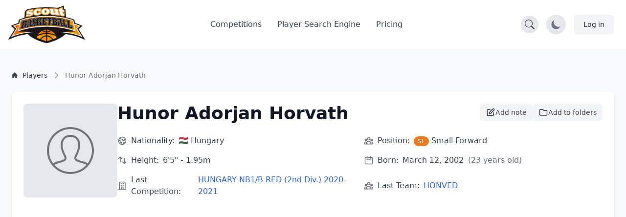

--- FILE ---
content_type: text/html; charset=UTF-8
request_url: https://scoutbasketball.com/player/Hunor-Adorjan-Horvath
body_size: 12704
content:
<!DOCTYPE html>
<html lang="en">
<head>
    <meta charset="UTF-8">

        <link rel="preconnect" href="https://fonts.gstatic.com" crossorigin>
    <link rel="preconnect" href="https://fonts.googleapis.com">
        <link rel="preconnect" href="https://js-de.sentry-cdn.com" crossorigin>
    
    <meta http-equiv="X-UA-Compatible" content="IE=edge">
    <meta name="viewport" content="width=device-width, initial-scale=1.0">

            


<title>Hunor Adorjan Horvath (SF) - Basketball Player Stats | Scoutbasketball</title>
<meta name="description" content="Hunor Adorjan Horvath. Small Forward. from Hungary. born in 2002. 6&#039;5&quot; - 1.95m. View detailed basketball statistics, career history, and performance data.">
<link rel="canonical" href="https://scoutbasketball.com/player/Hunor-Adorjan-Horvath">

<meta name="twitter:card" content="summary_large_image">
<meta name="twitter:site" content="@scoutbasketball">
<meta name="twitter:title" content="Hunor Adorjan Horvath (SF) - Basketball Player Stats | Scoutbasketball">
<meta name="twitter:description" content="Hunor Adorjan Horvath. Small Forward. from Hungary. born in 2002. 6&#039;5&quot; - 1.95m. View detailed basketball statistics, career history, and performance data.">
<meta name="twitter:image" content="/images/sb400.png">

<meta property="og:title" content="Hunor Adorjan Horvath (SF) - Basketball Player Stats | Scoutbasketball">
<meta property="og:type" content="profile">
<meta property="og:url" content="https://scoutbasketball.com/player/Hunor-Adorjan-Horvath">
<meta property="og:image" content="/images/sb400.png">
<meta property="og:description" content="Hunor Adorjan Horvath. Small Forward. from Hungary. born in 2002. 6&#039;5&quot; - 1.95m. View detailed basketball statistics, career history, and performance data.">
<meta property="og:site_name" content="Scoutbasketball">
<meta property="og:locale" content="en_US">
    
    <script type="application/ld+json">
{
  "@context": "https://schema.org",
  "@graph": [
    {
    "@type": "Person",
    "name": "Hunor Adorjan Horvath",
    "url": "https://scoutbasketball.com/player/Hunor-Adorjan-Horvath",
    "nationality": "Hungary",
    "birthDate": "2002",
    "height": {
        "@type": "QuantitativeValue",
        "value": 195,
        "unitCode": "CMT"
    },
    "jobTitle": "Small Forward"
},
    {
    "@type": "BreadcrumbList",
    "itemListElement": [
        {
            "@type": "ListItem",
            "position": 1,
            "name": "Players",
            "item": "https://scoutbasketball.com/players"
        },
        {
            "@type": "ListItem",
            "position": 2,
            "name": "Hunor Adorjan Horvath"
        }
    ]
}
  ]
}
</script>

    <link rel="apple-touch-icon" sizes="57x57" href="/images/icons/apple-icon-57x57.png">
<link rel="apple-touch-icon" sizes="60x60" href="/images/icons/apple-icon-60x60.png">
<link rel="apple-touch-icon" sizes="72x72" href="/images/icons/apple-icon-72x72.png">
<link rel="apple-touch-icon" sizes="76x76" href="/images/icons/apple-icon-76x76.png">
<link rel="apple-touch-icon" sizes="114x114" href="/images/icons/apple-icon-114x114.png">
<link rel="apple-touch-icon" sizes="120x120" href="/images/icons/apple-icon-120x120.png">
<link rel="apple-touch-icon" sizes="144x144" href="/images/icons/apple-icon-144x144.png">
<link rel="apple-touch-icon" sizes="152x152" href="/images/icons/apple-icon-152x152.png">
<link rel="apple-touch-icon" sizes="180x180" href="/images/icons/apple-icon-180x180.png">
<link rel="icon" type="image/png" sizes="192x192"  href="/images/icons/android-icon-192x192.png">
<link rel="icon" type="image/png" sizes="32x32" href="/images/icons/favicon-32x32.png">
<link rel="icon" type="image/png" sizes="96x96" href="/images/icons/favicon-96x96.png">
<link rel="icon" type="image/png" sizes="16x16" href="/images/icons/favicon-16x16.png">
<link rel="manifest" href="/manifest.json">
<meta name="msapplication-TileColor" content="#ee791d">
<meta name="msapplication-TileImage" content="/ms-icon-144x144.png">
<meta name="theme-color" content="#ee791d">

        
    <script async src="https://www.googletagmanager.com/gtag/js?id=G-8X2046DNMN"></script>
    <script>
      window.dataLayer = window.dataLayer || [];

      function gtag() {
        dataLayer.push(arguments);
      }

      gtag('js', new Date());

            gtag('config', 'G-8X2046DNMN');
          </script>

        
            <script>
          window.sentryOnLoad = function () {
            Sentry.init({
              sampleRate: 0.5,
              replaysSessionSampleRate: 0.1,
              replaysOnErrorSampleRate: 1.0,
              beforeSend: function(event) {
                // Check if the user agent is a bot
                if (/bot|crawl|slurp|spider|bingbot/i.test(navigator.userAgent)) {
                  return null;
                }

                // Ignore errors from about:blank contexts (in-app browsers, iframes)
                if (event.request && event.request.url === 'about:blank') {
                  return null;
                }

                // Ignore importmap resolution errors in WebView contexts
                var message = event.exception && event.exception.values && event.exception.values[0] && event.exception.values[0].value;
                if (message && message.indexOf('does not resolve to a valid URL') !== -1) {
                  return null;
                }

                return event;
              }
            });
          };
        </script>
        <script src="https://js-de.sentry-cdn.com/1610796eeb8e41aeb4ba8702e009bcf6.min.js" crossorigin="anonymous" defer></script>
    
            
<link rel="stylesheet" href="/assets/styles/app-Pto4ol3.css">
<script type="importmap" data-turbo-track="reload">
{
    "imports": {
        "app": "/assets/app-ckPu187.js",
        "/assets/bootstrap.js": "/assets/bootstrap-xCO4u8H.js",
        "/assets/styles/app.css": "data:application/javascript,",
        "/assets/lib/common.js": "/assets/lib/common-yoOM_ay.js",
        "@symfony/stimulus-bundle": "/assets/@symfony/stimulus-bundle/loader-V1GtHuK.js",
        "@hotwired/stimulus": "/assets/vendor/@hotwired/stimulus/stimulus.index-S4zNcea.js",
        "/assets/@symfony/stimulus-bundle/controllers.js": "/assets/@symfony/stimulus-bundle/controllers-5w8qY84.js",
        "/assets/@symfony/ux-turbo/turbo_controller.js": "/assets/@symfony/ux-turbo/turbo_controller-8wQNi2p.js",
        "/assets/controllers/filter-competitions_controller.js": "/assets/controllers/filter-competitions_controller-oYqzGi4.js",
        "/assets/controllers/load-more_controller.js": "/assets/controllers/load-more_controller-Oq5sjZo.js",
        "/assets/controllers/autocomplete_controller.js": "/assets/controllers/autocomplete_controller-Juu8MSs.js",
        "/assets/controllers/countdown_controller.js": "/assets/controllers/countdown_controller-pGcvWCS.js",
        "/assets/controllers/note-search_controller.js": "/assets/controllers/note-search_controller-BlX_5Tk.js",
        "/assets/controllers/login-modal_controller.js": "/assets/controllers/login-modal_controller-4NkFiak.js",
        "/assets/controllers/tooltip_controller.js": "/assets/controllers/tooltip_controller-wuXd3nb.js",
        "/assets/controllers/sortable-table_controller.js": "/assets/controllers/sortable-table_controller-UGmEGoB.js",
        "/assets/controllers/player-stats_controller.js": "/assets/controllers/player-stats_controller-aknkJHj.js",
        "/assets/controllers/player-notes_controller.js": "/assets/controllers/player-notes_controller-ixiREH3.js",
        "/assets/controllers/shared-note_controller.js": "/assets/controllers/shared-note_controller-aIogbfF.js",
        "/assets/controllers/note-index_controller.js": "/assets/controllers/note-index_controller-ZN11AfX.js",
        "/assets/controllers/player-search_controller.js": "/assets/controllers/player-search_controller-z6gSchb.js",
        "/assets/controllers/team-stats_controller.js": "/assets/controllers/team-stats_controller-v1GX66c.js",
        "/assets/controllers/tabs_controller.js": "/assets/controllers/tabs_controller-DShYAm1.js",
        "/assets/controllers/redirect-select_controller.js": "/assets/controllers/redirect-select_controller-qg20jFL.js",
        "/assets/controllers/season-team-stats_controller.js": "/assets/controllers/season-team-stats_controller-GIDWWM_.js",
        "/assets/controllers/my-folders/filter-sortable_controller.js": "/assets/controllers/my-folders/filter-sortable_controller-hcgrzMs.js",
        "/assets/controllers/flash-message_controller.js": "/assets/controllers/flash-message_controller-lJRjWrp.js",
        "/assets/controllers/add-to-folder_controller.js": "/assets/controllers/add-to-folder_controller-udEb7TH.js",
        "/assets/controllers/rename_folder_controller.js": "/assets/controllers/rename_folder_controller-EgiEsny.js",
        "/assets/controllers/photo-carousel_controller.js": "/assets/controllers/photo-carousel_controller-DT60n7K.js",
        "/assets/controllers/eligibility-center_controller.js": "/assets/controllers/eligibility-center_controller-GkUCmNX.js",
        "@hotwired/turbo": "/assets/vendor/@hotwired/turbo/turbo.index-bxxZ9I5.js",
        "/assets/controllers/toggle-menu_controller.js": "/assets/controllers/toggle-menu_controller-g2x-GlF.js",
        "/assets/controllers/dark-mode_controller.js": "/assets/controllers/dark-mode_controller-EIWifrv.js",
        "/assets/controllers/csrf_protection_controller.js": "/assets/controllers/csrf_protection_controller-E_gSC5e.js",
        "/assets/controllers/chart_controller.js": "/assets/controllers/chart_controller-mnXxpwn.js",
        "/assets/controllers/text-rotator_controller.js": "/assets/controllers/text-rotator_controller-2yDkgN5.js",
        "/assets/controllers/note-form_controller.js": "/assets/controllers/note-form_controller-VQwScvT.js",
        "/assets/controllers/my-folders/sortable_controller.js": "/assets/controllers/my-folders/sortable_controller-kP_lZdg.js",
        "/assets/controllers/my-folders/folder-sortable_controller.js": "/assets/controllers/my-folders/folder-sortable_controller-6UaVR7j.js",
        "/assets/controllers/my-folders/menu_controller.js": "/assets/controllers/my-folders/menu_controller-SdVZLvE.js",
        "/assets/controllers/header-search_controller.js": "/assets/controllers/header-search_controller-Oe0J9d9.js",
        "sortablejs": "/assets/vendor/sortablejs/sortablejs.index-Ym5JFHY.js",
        "trix": "/assets/vendor/trix/trix.index-YBwAbQX.js",
        "trix/dist/trix.min.css": "data:application/javascript,document.head.appendChild(Object.assign(document.createElement('link'),{rel:'stylesheet',href:'/assets/vendor/trix/dist/trix.min-w-Hrkoc.css'}))",
        "chart.js": "/assets/vendor/chart.js/chart.js.index-3n-C6A9.js",
        "@kurkle/color": "/assets/vendor/@kurkle/color/color.index-urH_Z5M.js",
        "chartjs-plugin-annotation": "/assets/vendor/chartjs-plugin-annotation/chartjs-plugin-annotation.index-x1mNeiH.js",
        "chart.js/helpers": "/assets/vendor/chart.js/helpers-YyN04nP.js"
    }
}
</script><script data-turbo-track="reload">
if (!HTMLScriptElement.supports || !HTMLScriptElement.supports('importmap')) (function () {
    const script = document.createElement('script');
    script.src = 'https://ga.jspm.io/npm:es-module-shims@1.10.0/dist/es-module-shims.js';
    script.setAttribute('crossorigin', 'anonymous');
    script.setAttribute('integrity', 'sha384-ie1x72Xck445i0j4SlNJ5W5iGeL3Dpa0zD48MZopgWsjNB/lt60SuG1iduZGNnJn');
    script.setAttribute('data-turbo-track', 'reload');
    document.head.appendChild(script);
})();
</script>
<link rel="modulepreload" href="/assets/app-ckPu187.js">
<link rel="modulepreload" href="/assets/bootstrap-xCO4u8H.js">
<link rel="modulepreload" href="/assets/lib/common-yoOM_ay.js">
<link rel="modulepreload" href="/assets/@symfony/stimulus-bundle/loader-V1GtHuK.js">
<link rel="modulepreload" href="/assets/vendor/@hotwired/stimulus/stimulus.index-S4zNcea.js">
<link rel="modulepreload" href="/assets/@symfony/stimulus-bundle/controllers-5w8qY84.js">
<link rel="modulepreload" href="/assets/@symfony/ux-turbo/turbo_controller-8wQNi2p.js">
<link rel="modulepreload" href="/assets/controllers/filter-competitions_controller-oYqzGi4.js">
<link rel="modulepreload" href="/assets/controllers/load-more_controller-Oq5sjZo.js">
<link rel="modulepreload" href="/assets/controllers/autocomplete_controller-Juu8MSs.js">
<link rel="modulepreload" href="/assets/controllers/countdown_controller-pGcvWCS.js">
<link rel="modulepreload" href="/assets/controllers/note-search_controller-BlX_5Tk.js">
<link rel="modulepreload" href="/assets/controllers/login-modal_controller-4NkFiak.js">
<link rel="modulepreload" href="/assets/controllers/tooltip_controller-wuXd3nb.js">
<link rel="modulepreload" href="/assets/controllers/sortable-table_controller-UGmEGoB.js">
<link rel="modulepreload" href="/assets/controllers/player-stats_controller-aknkJHj.js">
<link rel="modulepreload" href="/assets/controllers/player-notes_controller-ixiREH3.js">
<link rel="modulepreload" href="/assets/controllers/shared-note_controller-aIogbfF.js">
<link rel="modulepreload" href="/assets/controllers/note-index_controller-ZN11AfX.js">
<link rel="modulepreload" href="/assets/controllers/player-search_controller-z6gSchb.js">
<link rel="modulepreload" href="/assets/controllers/team-stats_controller-v1GX66c.js">
<link rel="modulepreload" href="/assets/controllers/tabs_controller-DShYAm1.js">
<link rel="modulepreload" href="/assets/controllers/redirect-select_controller-qg20jFL.js">
<link rel="modulepreload" href="/assets/controllers/season-team-stats_controller-GIDWWM_.js">
<link rel="modulepreload" href="/assets/controllers/my-folders/filter-sortable_controller-hcgrzMs.js">
<link rel="modulepreload" href="/assets/controllers/flash-message_controller-lJRjWrp.js">
<link rel="modulepreload" href="/assets/controllers/add-to-folder_controller-udEb7TH.js">
<link rel="modulepreload" href="/assets/controllers/rename_folder_controller-EgiEsny.js">
<link rel="modulepreload" href="/assets/controllers/photo-carousel_controller-DT60n7K.js">
<link rel="modulepreload" href="/assets/controllers/eligibility-center_controller-GkUCmNX.js">
<link rel="modulepreload" href="/assets/vendor/@hotwired/turbo/turbo.index-bxxZ9I5.js">
<script type="module" data-turbo-track="reload">import 'app';</script>    </head>
<body>
    <header class="fixed w-full" style="z-index: 1">
    <nav class="bg-white border-gray-200 py-2.5 dark:bg-gray-900"
        data-controller="header-search" data-header-search-url-value="/players/search">
        <div class="flex flex-wrap items-center justify-between max-w-screen-xl px-4 mx-auto">
            <!-- Normal Header Content -->
            <div class="flex items-center justify-between w-full transition-opacity duration-300"
                 data-header-search-target="headerContent">
                <a href="/" class="flex items-center">
                    <img src="/assets/images/sb100-nEBjFW8.png" class="mr-3 lg:h-20 h-12 w-auto" alt="Scoutbasketball Logo" width="199" height="100" />
                </a>
                <div class="flex items-center lg:order-2">
                    <!-- Search Toggle Button -->
                    <button type="button"
                            class="p-2 bg-gray-200 dark:bg-gray-700 rounded-full hover:bg-gray-300 dark:hover:bg-gray-600 mr-4 transition-colors duration-200"
                            data-action="header-search#toggleSearch"
                            data-header-search-target="searchButton"
                            aria-label="Open search">
                        <svg width="20" height="20" fill="currentColor" viewBox="0 0 16 16" class="text-gray-600 dark:text-gray-300" aria-hidden="true">
                            <path d="M11.742 10.344a6.5 6.5 0 1 0-1.397 1.398h-.001q.044.06.098.115l3.85 3.85a1 1 0 0 0 1.415-1.414l-3.85-3.85a1 1 0 0 0-.115-.1zM12 6.5a5.5 5.5 0 1 1-11 0 5.5 5.5 0 0 1 11 0"></path>
                        </svg>
                    </button>

                    <!-- Dark Mode Toggle Button -->
                    <button data-controller="dark-mode"
                            data-dark-mode-target="toggleButton"
                            class="p-2 bg-gray-200 dark:bg-gray-700 rounded-full mr-4"
                            aria-label="Toggle dark mode">
                        <svg class="hidden w-6 h-6 text-sb dark:block" fill="currentColor" viewBox="0 0 20 20" aria-hidden="true">
                            <path d="M18.333 7.092v1.143h-2.115c.017-.185.032-.372.032-.566 0-.197-.014-.386-.029-.575h2.112zm-8.873-5.461v-1.631h1.143v1.637c-.202-.018-.404-.029-.606-.029-.179 0-.358.008-.537.023zm4.601 1.287l1.309-1.452.849.765-1.336 1.48c-.208-.247-.494-.56-.822-.793zm-8.948.793l-1.336-1.48.849-.765 1.309 1.452c-.327.234-.615.547-.822.793zm-1.331 4.524h-2.115v-1.143h2.112c-.015.188-.029.378-.029.575 0 .193.015.381.032.566zm7.885 7.598h-3.333c-.23 0-.417.187-.417.417s.187.417.417.417h3.333c.23 0 .417-.187.417-.417s-.187-.417-.417-.417zm0 1.667h-3.333c-.23 0-.417.187-.417.417s.187.417.417.417h3.333c.23 0 .417-.187.417-.417s-.187-.417-.417-.417zm.208 1.667h-3.75l.99.652c.128.115.317.182.513.182h.746c.195 0 .384-.067.513-.182l.99-.652zm3.125-11.499c0 2.975-2.678 4.986-2.678 7.333h-1.658c-.003-1.548.725-2.824 1.434-4.056.635-1.104 1.235-2.148 1.235-3.276 0-2.16-1.729-3.143-3.336-3.143-1.604 0-3.33 1.143-3.33 3.143 0 1.128.725 2.172 1.434 3.276.709 1.232 1.434 2.508 1.43 4.056h-1.657c0-2.347-2.678-4.358-2.678-7.333 0-3.103 2.498-4.81 4.998-4.81 2.501 0 5.002 1.707 5.002 4.81z"/>
                        </svg>
                        <svg class="w-6 h-6 text-gray-500 dark:hidden" fill="currentColor" viewBox="0 0 20 20" aria-hidden="true">
                            <path d="M17.293 13.293a8 8 0 11-10.586-10.586 8 8 0 0010.586 10.586z"/>
                        </svg>
                    </button>

                    <!-- Account / Login Button -->
                                            <a href="/login" class="text-gray-800 bg-gray-100 hover:bg-gray-200 focus:ring-4 focus:ring-gray-300 font-medium rounded-lg text-sm px-4 lg:px-5 py-2 lg:py-2.5 sm:mr-2 dark:hover:bg-gray-700 focus:outline-none dark:focus:ring-gray-800">
                            Log in
                        </a>
                    
                    <!-- Impersonation Exit Button -->
                    
                    <!-- Mobile Menu Toggle Button -->
                    <button data-controller="toggle-menu"
                            data-toggle-menu-target="toggleButton"
                            data-collapse-toggle="mobile-menu"
                            type="button"
                            class="inline-flex items-center p-2 ml-1 text-sm text-gray-500 rounded-lg lg:hidden hover:bg-gray-100 focus:outline-none focus:ring-2 focus:ring-gray-200 dark:text-gray-400 dark:hover:bg-gray-700 dark:focus:ring-gray-600"
                            aria-controls="mobile-menu-2"
                            aria-expanded="false">
                        <span class="sr-only">Open main menu</span>
                        <svg data-toggle-menu-target="openIcon" class="w-6 h-6" fill="currentColor" viewBox="0 0 20 20" xmlns="http://www.w3.org/2000/svg">
                            <path fill-rule="evenodd" d="M3 5a1 1 0 011-1h12a1 1 0 110 2H4a1 1 0 01-1-1zM3 10a1 1 0 011-1h12a1 1 0 110 2H4a1 1 0 01-1-1zM3 15a1 1 0 011-1h12a1 1 0 110 2H4a1 1 0 01-1-1z" clip-rule="evenodd"></path>
                        </svg>
                        <svg data-toggle-menu-target="closeIcon" class="hidden w-6 h-6" fill="currentColor" viewBox="0 0 20 20" xmlns="http://www.w3.org/2000/svg">
                            <path fill-rule="evenodd" d="M4.293 4.293a1 1 0 011.414 0L10 8.586l4.293-4.293a1 1 0 111.414 1.414L11.414 10l4.293 4.293a1 1 0 01-1.414 1.414L10 11.414l-4.293 4.293a1 1 0 01-1.414-1.414L8.586 10 4.293 5.707a1 1 0 010-1.414z" clip-rule="evenodd"></path>
                        </svg>
                    </button>
                </div>

                <!-- Desktop Menu (Hidden on Mobile) -->
                <div class="items-center justify-between hidden w-full lg:flex lg:w-auto lg:order-1">
                    <ul class="flex flex-col mt-4 font-medium lg:flex-row lg:space-x-8 lg:mt-0">
                        <li>
                            <a href="/competitions" class="block py-2 pl-3 pr-4 text-gray-700 border-b border-gray-100 hover:bg-gray-50 lg:hover:bg-transparent lg:border-0 lg:hover:text-sb lg:p-0 dark:text-gray-400 lg:dark:hover:text-white dark:hover:bg-gray-700 dark:hover:text-white lg:dark:hover:bg-transparent dark:border-gray-700">
                                Competitions
                            </a>
                        </li>
                                                    <li>
                                <a href="/players" class="block py-2 pl-3 pr-4 text-gray-700 border-b border-gray-100 hover:bg-gray-50 lg:hover:bg-transparent lg:border-0 lg:hover:text-sb lg:p-0 dark:text-gray-400 lg:dark:hover:text-white dark:hover:bg-gray-700 dark:hover:text-white lg:dark:hover:bg-transparent dark:border-gray-700">
                                    Player Search Engine
                                </a>
                            </li>
                            <li>
                                <a href="/pricing" class="block py-2 pl-3 pr-4 text-gray-700 border-b border-gray-100 hover:bg-gray-50 lg:hover:bg-transparent lg:border-0 lg:hover:text-sb lg:p-0 dark:text-gray-400 lg:dark:hover:text-white dark:hover:bg-gray-700 dark:hover:text-white lg:dark:hover:bg-transparent dark:border-gray-700">
                                    Pricing
                                </a>
                            </li>
                                            </ul>
                </div>
            </div>

            <!-- Mobile Menu (Positioned outside main container to avoid flex issues) -->
            <div class="hidden w-full lg:hidden" id="mobile-menu">
                <div class="px-4 pb-4 bg-white dark:bg-gray-900 border-t border-gray-200 dark:border-gray-700">
                    <ul class="flex flex-col font-medium">
                        <li>
                            <a href="/competitions" class="block py-3 text-gray-700 border-b border-gray-100 hover:bg-gray-50 dark:text-gray-400 dark:hover:bg-gray-700 dark:hover:text-white dark:border-gray-700">
                                Competitions
                            </a>
                        </li>
                                                    <li>
                                <a href="/players" class="block py-3 text-gray-700 border-b border-gray-100 hover:bg-gray-50 dark:text-gray-400 dark:hover:bg-gray-700 dark:hover:text-white dark:border-gray-700">
                                    Player Search Engine
                                </a>
                            </li>
                            <li>
                                <a href="/pricing" class="block py-3 text-gray-700 border-b border-gray-100 hover:bg-gray-50 dark:text-gray-400 dark:hover:bg-gray-700 dark:hover:text-white dark:border-gray-700">
                                    Pricing
                                </a>
                            </li>
                                            </ul>
                </div>
            </div>
        </div>

        <!-- Full Search Mode (Initially Hidden) -->
        <div class="hidden w-full transition-opacity duration-300"
             data-header-search-target="searchContainer">
            <div class="flex items-center justify-between w-full">
                <!-- Logo (smaller in search mode) -->
                <a href="/" class="flex items-center mr-4">
                    <img src="/assets/images/sb100-nEBjFW8.png" class="h-8 w-auto" alt="Scoutbasketball Logo" width="199" height="100" />
                </a>

                <!-- Search Input -->
                <div class="flex-1 max-w-2xl mx-4">
                    <div class="relative">
                        <label for="header-search" class="hidden">Search players</label>
                        <input
                            type="text"
                            id="header-search"
                            name="q"
                            class="block w-full px-4 py-2 text-sm text-gray-900 bg-gray-100 border border-gray-300 rounded-l-lg focus:ring-blue-500 focus:border-blue-500 dark:bg-gray-700 dark:text-white dark:border-gray-600 dark:placeholder-gray-400"
                            placeholder="Search for players..."
                            data-action="header-search#onSearchInput"
                            data-header-search-target="searchInput"
                            autocomplete="off"
                        />
                        <button
                            type="button"
                            class="absolute top-0 right-0 h-full px-4 py-2 text-white bg-blue-600 rounded-r-lg hover:bg-blue-700 focus:ring-4 focus:ring-blue-300 dark:bg-blue-700 dark:hover:bg-blue-800 dark:focus:ring-blue-800 transition-colors duration-200"
                            data-action="header-search#onButtonClick"
                            aria-label="Search"
                        >
                            <svg width="20" height="20" fill="currentColor" viewBox="0 0 16 16" class="Icon" aria-hidden="true">
                                <path d="M11.742 10.344a6.5 6.5 0 1 0-1.397 1.398h-.001q.044.06.098.115l3.85 3.85a1 1 0 0 0 1.415-1.414l-3.85-3.85a1 1 0 0 0-.115-.1zM12 6.5a5.5 5.5 0 1 1-11 0 5.5 5.5 0 0 1 11 0"></path>
                            </svg>
                        </button>
                    </div>
                </div>

                <!-- Close Button -->
                <button type="button"
                        class="p-2 bg-gray-200 dark:bg-gray-700 rounded-full hover:bg-gray-300 dark:hover:bg-gray-600 transition-colors duration-200"
                        data-action="header-search#closeSearch"
                        data-header-search-target="closeButton"
                        aria-label="Close search">
                    <svg width="24" height="24" fill="currentColor" viewBox="0 0 24 24" class="w-6 h-6 text-gray-600 dark:text-gray-300" aria-hidden="true">
                        <path d="M2.146 2.854a.5.5 0 1 1 .708-.708L12 12.293l9.146-9.147a.5.5 0 0 1 .708.708L12.707 13l9.147 9.146a.5.5 0 0 1-.708.708L12 13.707l-9.146 9.147a.5.5 0 0 1-.708-.708L11.293 13 2.146 2.854Z"/>
                    </svg>
                </button>
            </div>

            <!-- Search Results -->
            <div class="hidden mt-4 bg-white dark:bg-gray-800 shadow-lg rounded-lg border dark:border-gray-600 max-h-96 overflow-y-auto"
                 data-header-search-target="results">
            </div>
        </div>
    </nav>
</header>

    
    <section class="dark:bg-gray-800 bg-gray-50 min-h-screen">
    <div class="max-w-screen-xl px-4 pt-14 mx-auto space-y-8 lg:space-y-12 lg:pt-28 lg:px-6">
        <div class="mt-8">
    <nav class="flex" aria-label="Breadcrumb">
        <ol class="inline-flex flex-wrap items-center gap-y-1">
                                                <li class="inline-flex items-center">
                                                <a href="https://scoutbasketball.com/players" class="inline-flex items-center text-xs md:text-sm font-medium text-gray-700 hover:text-primary-600 dark:text-gray-400 dark:hover:text-white max-w-[120px] md:max-w-none truncate">
                                                            <svg class="me-1.5 md:me-2.5 h-3 w-3 flex-shrink-0" aria-hidden="true" xmlns="http://www.w3.org/2000/svg" fill="currentColor" viewBox="0 0 20 20">
                                    <path d="m19.707 9.293-2-2-7-7a1 1 0 0 0-1.414 0l-7 7-2 2a1 1 0 0 0 1.414 1.414L2 10.414V18a2 2 0 0 0 2 2h3a1 1 0 0 0 1-1v-4a1 1 0 0 1 1-1h2a1 1 0 0 1 1 1v4a1 1 0 0 0 1 1h3a2 2 0 0 0 2-2v-7.586l.293.293a1 1 0 0 0 1.414-1.414Z"></path>
                                </svg>
                                                        <span class="truncate">Players</span>
                        </a>
                    </li>
                                                                <li aria-current="page">
                        <div class="flex items-center">
                            <svg class="h-4 w-4 md:h-5 md:w-5 text-gray-400 rtl:rotate-180 flex-shrink-0 mx-1 md:mx-2" aria-hidden="true" xmlns="http://www.w3.org/2000/svg" width="24" height="24" fill="none" viewBox="0 0 24 24">
                                <path stroke="currentColor" stroke-linecap="round" stroke-linejoin="round" stroke-width="2" d="m9 5 7 7-7 7"></path>
                            </svg>
                            <span class="text-xs md:text-sm font-medium text-gray-500 dark:text-gray-400 max-w-[120px] md:max-w-none truncate">Hunor Adorjan Horvath</span>
                        </div>
                    </li>
                                    </ol>
    </nav>
</div>
    </div>

    <div class="container mx-auto p-6">
                <div class="bg-white dark:bg-gray-700 rounded-lg shadow-md p-6 mb-8">
            <div class="flex flex-col md:flex-row gap-8">
                                <div class="flex-shrink-0 w-full md:w-auto flex justify-center md:justify-start">
                                                                    <div class="w-48 h-48 bg-gray-200 dark:bg-gray-600 flex items-center justify-center rounded-lg">
                            <img src="/assets/images/default-player-icon-CHkSryx.svg"
                                 alt="Hunor Adorjan Horvath"
                                 class="w-24 h-24 opacity-50">
                        </div>
                                    </div>

                                <div class="flex-1">
                    <div class="flex justify-between items-start gap-4">
                        <h1 class="text-3xl md:text-4xl font-bold text-gray-900 dark:text-white mb-2">
                            Hunor Adorjan Horvath
                        </h1>

                                                                                                        <div class="flex items-center gap-2 flex-shrink-0">
                                                                <div class="relative" data-controller="login-modal">
                                    <button type="button"
                                            data-action="login-modal#open"
                                            class="flex items-center gap-2 px-3 py-2 text-sm font-medium text-gray-700 dark:text-gray-200 bg-gray-100 dark:bg-gray-600 hover:bg-gray-200 dark:hover:bg-gray-500 rounded-lg transition-colors"
                                            title="Add note">
                                        <svg class="w-5 h-5" fill="none" stroke="currentColor" viewBox="0 0 24 24">
                                            <path stroke-linecap="round" stroke-linejoin="round" stroke-width="2" d="M11 5H6a2 2 0 00-2 2v11a2 2 0 002 2h11a2 2 0 002-2v-5m-1.414-9.414a2 2 0 112.828 2.828L11.828 15H9v-2.828l8.586-8.586z"></path>
                                        </svg>
                                        <span class="hidden sm:inline">Add note</span>
                                    </button>

                                                                        <div data-login-modal-target="modal"
                                         data-action="click->login-modal#closeOnBackdrop keydown.escape@window->login-modal#closeOnEscape"
                                         class="hidden fixed inset-0 bg-black/50 z-50 flex items-center justify-center p-4">
                                        <div class="relative bg-white dark:bg-gray-800 rounded-xl shadow-2xl max-w-md w-full p-6"
                                             data-action="click->login-modal#stopPropagation">
                                            <div class="text-center">
                                                <div class="mx-auto w-12 h-12 bg-sb/10 rounded-full flex items-center justify-center mb-4">
                                                    <svg class="w-6 h-6 text-sb" fill="none" stroke="currentColor" viewBox="0 0 24 24">
                                                        <path stroke-linecap="round" stroke-linejoin="round" stroke-width="2" d="M11 5H6a2 2 0 00-2 2v11a2 2 0 002 2h11a2 2 0 002-2v-5m-1.414-9.414a2 2 0 112.828 2.828L11.828 15H9v-2.828l8.586-8.586z"></path>
                                                    </svg>
                                                </div>
                                                <h3 class="text-xl font-semibold text-gray-900 dark:text-white mb-2">
                                                    Take Notes on Players
                                                </h3>
                                                <p class="text-gray-600 dark:text-gray-400 mb-6">
                                                    Create private notes to track your scouting insights on any player. Sign in or create an account to get started.
                                                </p>
                                            </div>
                                            <div class="space-y-3">
                                                <a href="/login"
                                                   class="block w-full py-3 px-4 bg-sb hover:bg-sb-dark text-white font-medium rounded-lg text-center transition-colors">
                                                    Sign In
                                                </a>
                                                <a href="/register"
                                                   class="block w-full py-3 px-4 bg-gray-100 dark:bg-gray-700 hover:bg-gray-200 dark:hover:bg-gray-600 text-gray-900 dark:text-white font-medium rounded-lg text-center transition-colors">
                                                    Create Account
                                                </a>
                                            </div>
                                            <button type="button"
                                                    data-action="login-modal#close"
                                                    class="absolute top-4 right-4 text-gray-400 hover:text-gray-600 dark:hover:text-gray-300"
                                                    aria-label="Close modal">
                                                <svg class="w-5 h-5" fill="none" stroke="currentColor" viewBox="0 0 24 24" aria-hidden="true">
                                                    <path stroke-linecap="round" stroke-linejoin="round" stroke-width="2" d="M6 18L18 6M6 6l12 12"></path>
                                                </svg>
                                            </button>
                                        </div>
                                    </div>
                                </div>

                                                                <div class="relative" data-controller="login-modal">
                                    <button type="button"
                                            data-action="login-modal#open"
                                            class="flex items-center gap-2 px-3 py-2 text-sm font-medium text-gray-700 dark:text-gray-200 bg-gray-100 dark:bg-gray-600 hover:bg-gray-200 dark:hover:bg-gray-500 rounded-lg transition-colors"
                                            title="Add to my folders">
                                        <svg class="w-5 h-5" fill="none" stroke="currentColor" viewBox="0 0 24 24" aria-hidden="true">
                                            <path stroke-linecap="round" stroke-linejoin="round" stroke-width="2" d="M3 7v10a2 2 0 002 2h14a2 2 0 002-2V9a2 2 0 00-2-2h-6l-2-2H5a2 2 0 00-2 2z"></path>
                                        </svg>
                                        <span class="hidden sm:inline">Add to folders</span>
                                    </button>

                                                                        <div data-login-modal-target="modal"
                                         data-action="click->login-modal#closeOnBackdrop keydown.escape@window->login-modal#closeOnEscape"
                                         class="hidden fixed inset-0 bg-black/50 z-50 flex items-center justify-center p-4">
                                        <div class="relative bg-white dark:bg-gray-800 rounded-xl shadow-2xl max-w-md w-full p-6"
                                             data-action="click->login-modal#stopPropagation">
                                            <div class="text-center">
                                                <div class="mx-auto w-12 h-12 bg-sb/10 rounded-full flex items-center justify-center mb-4">
                                                    <svg class="w-6 h-6 text-sb" fill="none" stroke="currentColor" viewBox="0 0 24 24" aria-hidden="true">
                                                        <path stroke-linecap="round" stroke-linejoin="round" stroke-width="2" d="M3 7v10a2 2 0 002 2h14a2 2 0 002-2V9a2 2 0 00-2-2h-6l-2-2H5a2 2 0 00-2 2z"></path>
                                                    </svg>
                                                </div>
                                                <h3 class="text-xl font-semibold text-gray-900 dark:text-white mb-2">
                                                    Organize Your Favorite Players
                                                </h3>
                                                <p class="text-gray-600 dark:text-gray-400 mb-6">
                                                    Create folders to save and organize players you're scouting. Sign in or create an account to get started.
                                                </p>
                                            </div>
                                            <div class="space-y-3">
                                                <a href="/login"
                                                   class="block w-full py-3 px-4 bg-sb hover:bg-sb-dark text-white font-medium rounded-lg text-center transition-colors">
                                                    Sign In
                                                </a>
                                                <a href="/register"
                                                   class="block w-full py-3 px-4 bg-gray-100 dark:bg-gray-700 hover:bg-gray-200 dark:hover:bg-gray-600 text-gray-900 dark:text-white font-medium rounded-lg text-center transition-colors">
                                                    Create Account
                                                </a>
                                            </div>
                                            <button type="button"
                                                    data-action="login-modal#close"
                                                    class="absolute top-4 right-4 text-gray-400 hover:text-gray-600 dark:hover:text-gray-300"
                                                    aria-label="Close modal">
                                                <svg class="w-5 h-5" fill="none" stroke="currentColor" viewBox="0 0 24 24" aria-hidden="true">
                                                    <path stroke-linecap="round" stroke-linejoin="round" stroke-width="2" d="M6 18L18 6M6 6l12 12"></path>
                                                </svg>
                                            </button>
                                        </div>
                                    </div>
                                </div>
                            </div>
                                            </div>

                    <div class="grid grid-cols-1 sm:grid-cols-2 gap-4 mt-4">
                                                                            <div class="flex flex-wrap lg:flex-nowrap items-start lg:items-center text-gray-700 dark:text-gray-300">
                                <div class="flex items-center">
                                    <svg class="w-5 h-5 mr-2 text-gray-500 flex-shrink-0" fill="none" stroke="currentColor" viewBox="0 0 24 24">
                                        <path stroke-linecap="round" stroke-linejoin="round" stroke-width="2" d="M3.055 11H5a2 2 0 012 2v1a2 2 0 002 2 2 2 0 012 2v2.945M8 3.935V5.5A2.5 2.5 0 0010.5 8h.5a2 2 0 012 2 2 2 0 104 0 2 2 0 012-2h1.064M15 20.488V18a2 2 0 012-2h3.064M21 12a9 9 0 11-18 0 9 9 0 0118 0z"></path>
                                    </svg>
                                    <span class="font-medium mr-2">Nationality:</span>
                                </div>
                                <span class="w-full lg:w-auto pl-7 lg:pl-0">🇭🇺 Hungary</span>
                            </div>
                        
                                                                            <div class="flex flex-wrap lg:flex-nowrap items-start lg:items-center text-gray-700 dark:text-gray-300">
                                <div class="flex items-center">
                                    <svg class="w-5 h-5 mr-2 text-gray-500 flex-shrink-0" fill="none" stroke="currentColor" viewBox="0 0 24 24">
                                        <path stroke-linecap="round" stroke-linejoin="round" stroke-width="2" d="M17 20h5v-2a3 3 0 00-5.356-1.857M17 20H7m10 0v-2c0-.656-.126-1.283-.356-1.857M7 20H2v-2a3 3 0 015.356-1.857M7 20v-2c0-.656.126-1.283.356-1.857m0 0a5.002 5.002 0 019.288 0M15 7a3 3 0 11-6 0 3 3 0 016 0zm6 3a2 2 0 11-4 0 2 2 0 014 0zM7 10a2 2 0 11-4 0 2 2 0 014 0z"></path>
                                    </svg>
                                    <span class="font-medium mr-2">Position:</span>
                                </div>
                                <span class="w-full lg:w-auto pl-7 lg:pl-0"><span class="inline-flex items-center px-2 py-0.5 bg-sb text-white text-xs rounded-full">SF</span> Small Forward</span>
                            </div>
                        
                                                                            <div class="flex flex-wrap lg:flex-nowrap items-start lg:items-center text-gray-700 dark:text-gray-300">
                                <div class="flex items-center">
                                    <svg class="w-5 h-5 mr-2 text-gray-500 flex-shrink-0" fill="none" stroke="currentColor" viewBox="0 0 24 24">
                                        <path stroke-linecap="round" stroke-linejoin="round" stroke-width="2" d="M7 16V4m0 0L3 8m4-4l4 4m6 0v12m0 0l4-4m-4 4l-4-4"></path>
                                    </svg>
                                    <span class="font-medium mr-2">Height:</span>
                                </div>
                                <span class="w-full lg:w-auto pl-7 lg:pl-0">6&#039;5&quot; - 1.95m</span>
                            </div>
                        
                                                
                                                                            <div class="flex flex-wrap lg:flex-nowrap items-start lg:items-center text-gray-700 dark:text-gray-300">
                                <div class="flex items-center">
                                    <svg class="w-5 h-5 mr-2 text-gray-500 flex-shrink-0" fill="none" stroke="currentColor" viewBox="0 0 24 24">
                                        <path stroke-linecap="round" stroke-linejoin="round" stroke-width="2" d="M8 7V3m8 4V3m-9 8h10M5 21h14a2 2 0 002-2V7a2 2 0 00-2-2H5a2 2 0 00-2 2v12a2 2 0 002 2z"></path>
                                    </svg>
                                    <span class="font-medium mr-2">Born:</span>
                                </div>
                                <span class="w-full lg:w-auto pl-7 lg:pl-0">
                                    March 12, 2002
                                                                            <span class="text-gray-500 ml-1">(23 years old)</span>
                                                                    </span>
                            </div>
                        
                                                                            <div class="flex flex-wrap lg:flex-nowrap items-start lg:items-center text-gray-700 dark:text-gray-300">
                                <div class="flex items-center">
                                    <svg class="w-5 h-5 mr-2 text-gray-500 flex-shrink-0" fill="none" stroke="currentColor" viewBox="0 0 24 24">
                                        <path stroke-linecap="round" stroke-linejoin="round" stroke-width="2" d="M19 21V5a2 2 0 00-2-2H7a2 2 0 00-2 2v16m14 0h2m-2 0h-5m-9 0H3m2 0h5M9 7h1m-1 4h1m4-4h1m-1 4h1m-5 10v-5a1 1 0 011-1h2a1 1 0 011 1v5m-4 0h4"></path>
                                    </svg>
                                    <span class="font-medium mr-2">Last Competition:</span>
                                </div>
                                <span class="w-full lg:w-auto pl-7 lg:pl-0">
                                    <a href="/competition/Hungary-Nb1b-Red-2nd-Div/2020-2021"
                                       class="text-blue-600 dark:text-blue-400 hover:underline">
                                        HUNGARY NB1/B RED (2nd Div.) 2020-2021
                                    </a>
                                </span>
                            </div>

                                                        <div class="flex flex-wrap lg:flex-nowrap items-start lg:items-center text-gray-700 dark:text-gray-300">
                                <div class="flex items-center">
                                    <svg class="w-5 h-5 mr-2 text-gray-500 flex-shrink-0" fill="none" stroke="currentColor" viewBox="0 0 24 24">
                                        <path stroke-linecap="round" stroke-linejoin="round" stroke-width="2" d="M17 20h5v-2a3 3 0 00-5.356-1.857M17 20H7m10 0v-2c0-.656-.126-1.283-.356-1.857M7 20H2v-2a3 3 0 015.356-1.857M7 20v-2c0-.656.126-1.283.356-1.857m0 0a5.002 5.002 0 019.288 0M15 7a3 3 0 11-6 0 3 3 0 016 0zm6 3a2 2 0 11-4 0 2 2 0 014 0zM7 10a2 2 0 11-4 0 2 2 0 014 0z"></path>
                                    </svg>
                                    <span class="font-medium mr-2">Last Team:</span>
                                </div>
                                <span class="w-full lg:w-auto pl-7 lg:pl-0">
                                    <a href="/competition/Hungary-Nb1b-Red-2nd-Div/2020-2021/Honved"
                                       class="text-blue-600 dark:text-blue-400 hover:underline">
                                        HONVED
                                    </a>
                                </span>
                            </div>
                                            </div>
                </div>
            </div>

                                </div>

                <div class="bg-white dark:bg-gray-700 rounded-lg shadow-md p-6 mb-8"
             data-controller="player-stats"
             data-player-stats-url-value="/api/player/Hunor-Adorjan-Horvath/latest-season-summary">

                        <div data-player-stats-target="loading" class="flex items-center justify-center py-12">
                <div class="text-center">
                    <svg class="animate-spin h-10 w-10 text-sb mx-auto mb-3" xmlns="http://www.w3.org/2000/svg" fill="none" viewBox="0 0 24 24">
                        <circle class="opacity-25" cx="12" cy="12" r="10" stroke="currentColor" stroke-width="4"></circle>
                        <path class="opacity-75" fill="currentColor" d="M4 12a8 8 0 018-8V0C5.373 0 0 5.373 0 12h4zm2 5.291A7.962 7.962 0 014 12H0c0 3.042 1.135 5.824 3 7.938l3-2.647z"></path>
                    </svg>
                    <span class="text-gray-600 dark:text-gray-400">Loading latest statistics...</span>
                </div>
            </div>

                        <div data-player-stats-target="content" class="hidden"></div>

                        <div data-player-stats-target="error" class="hidden flex items-center justify-center py-12">
                <div class="text-center">
                    <svg class="w-16 h-16 text-gray-400 dark:text-gray-500 mx-auto mb-4" fill="none" stroke="currentColor" viewBox="0 0 24 24">
                        <path stroke-linecap="round" stroke-linejoin="round" stroke-width="2" d="M12 9v2m0 4h.01m-6.938 4h13.856c1.54 0 2.502-1.667 1.732-3L13.732 4c-.77-1.333-2.694-1.333-3.464 0L3.34 16c-.77 1.333.192 3 1.732 3z"></path>
                    </svg>
                    <p class="text-gray-600 dark:text-gray-400">Failed to load statistics</p>
                </div>
            </div>
        </div>

                            <div class="bg-white dark:bg-gray-700 rounded-lg shadow-md overflow-hidden mb-8" data-controller="load-more">
                <div class="bg-sb py-3 px-4">
                    <h2 class="text-xl font-semibold text-white">Career</h2>
                </div>
                <div class="overflow-x-auto">
                    <table class="w-full text-sm text-left">
                        <thead class="text-xs text-gray-700 uppercase bg-gray-100 dark:bg-gray-900 dark:text-gray-300">
                            <tr>
                                <th scope="col" class="px-4 py-3">League</th>
                                <th scope="col" class="px-4 py-3">Team</th>
                                <th scope="col" class="px-4 py-3 whitespace-nowrap">Game by Game</th>
                            </tr>
                        </thead>
                        <tbody>
                                                            <tr class="border-b dark:border-gray-600 hover:bg-gray-50 dark:hover:bg-gray-600 " >
                                    <td class="px-4 py-3 font-medium text-gray-900 dark:text-white whitespace-nowrap">
                                        <a href="/competition/Hungary-Nb1b-Red-2nd-Div/2020-2021"
                                           class="text-blue-600 dark:text-blue-400 hover:underline">
                                            HUNGARY NB1/B RED (2nd Div.) 2020-2021
                                        </a>
                                    </td>
                                    <td class="px-4 py-3 text-gray-900 dark:text-white whitespace-nowrap">
                                        <a href="/competition/Hungary-Nb1b-Red-2nd-Div/2020-2021/Honved"
                                           class="text-blue-600 dark:text-blue-400 hover:underline">
                                            HONVED
                                        </a>
                                    </td>
                                    <td class="px-4 py-3 text-gray-900 dark:text-white">
                                                                            </td>
                                </tr>
                                                            <tr class="border-b dark:border-gray-600 hover:bg-gray-50 dark:hover:bg-gray-600 " >
                                    <td class="px-4 py-3 font-medium text-gray-900 dark:text-white whitespace-nowrap">
                                        <a href="/competition/Hungary-U18/2019-2020"
                                           class="text-blue-600 dark:text-blue-400 hover:underline">
                                            HUNGARY U18 2019-2020
                                        </a>
                                    </td>
                                    <td class="px-4 py-3 text-gray-900 dark:text-white whitespace-nowrap">
                                        <a href="/competition/Hungary-U18/2019-2020/Kaposvari-Kk"
                                           class="text-blue-600 dark:text-blue-400 hover:underline">
                                            KAPOSVARI KK
                                        </a>
                                    </td>
                                    <td class="px-4 py-3 text-gray-900 dark:text-white">
                                                                            </td>
                                </tr>
                                                            <tr class="border-b dark:border-gray-600 hover:bg-gray-50 dark:hover:bg-gray-600 " >
                                    <td class="px-4 py-3 font-medium text-gray-900 dark:text-white whitespace-nowrap">
                                        <a href="/competition/Hungary-Nb1a-Division/2019-2020"
                                           class="text-blue-600 dark:text-blue-400 hover:underline">
                                            HUNGARY NB1/A DIVISION 2019-2020
                                        </a>
                                    </td>
                                    <td class="px-4 py-3 text-gray-900 dark:text-white whitespace-nowrap">
                                        <a href="/competition/Hungary-Nb1a-Division/2019-2020/Kaposvari-Kk"
                                           class="text-blue-600 dark:text-blue-400 hover:underline">
                                            KAPOSVARI KK
                                        </a>
                                    </td>
                                    <td class="px-4 py-3 text-gray-900 dark:text-white">
                                                                                    <a href="/competition/Hungary-Nb1a-Division/2019-2020/player/Hunor-Adorjan-Horvath"
                                               class="text-blue-600 dark:text-blue-400 hover:underline">
                                                Game log
                                            </a>
                                                                            </td>
                                </tr>
                                                            <tr class="border-b dark:border-gray-600 hover:bg-gray-50 dark:hover:bg-gray-600 " >
                                    <td class="px-4 py-3 font-medium text-gray-900 dark:text-white whitespace-nowrap">
                                        <a href="/competition/Fiba-European-U16-B/2018"
                                           class="text-blue-600 dark:text-blue-400 hover:underline">
                                            FIBA EUROPEAN U16 B 2018
                                        </a>
                                    </td>
                                    <td class="px-4 py-3 text-gray-900 dark:text-white whitespace-nowrap">
                                        <a href="/competition/Fiba-European-U16-B/2018/Hungary"
                                           class="text-blue-600 dark:text-blue-400 hover:underline">
                                            HUNGARY
                                        </a>
                                    </td>
                                    <td class="px-4 py-3 text-gray-900 dark:text-white">
                                                                            </td>
                                </tr>
                                                            <tr class="border-b dark:border-gray-600 hover:bg-gray-50 dark:hover:bg-gray-600 " >
                                    <td class="px-4 py-3 font-medium text-gray-900 dark:text-white whitespace-nowrap">
                                        <a href="/competition/Hungary-Nb1b-Red-2nd-Div/2018-2019"
                                           class="text-blue-600 dark:text-blue-400 hover:underline">
                                            HUNGARY NB1/B RED (2nd Div.) 2018-2019
                                        </a>
                                    </td>
                                    <td class="px-4 py-3 text-gray-900 dark:text-white whitespace-nowrap">
                                        <a href="/competition/Hungary-Nb1b-Red-2nd-Div/2018-2019/Vasas-Akademia-Budapest"
                                           class="text-blue-600 dark:text-blue-400 hover:underline">
                                            VASAS AKADEMIA BUDAPEST
                                        </a>
                                    </td>
                                    <td class="px-4 py-3 text-gray-900 dark:text-white">
                                                                            </td>
                                </tr>
                                                            <tr class="border-b dark:border-gray-600 hover:bg-gray-50 dark:hover:bg-gray-600 hidden" data-load-more-target=item>
                                    <td class="px-4 py-3 font-medium text-gray-900 dark:text-white whitespace-nowrap">
                                        <a href="/competition/Hungary-U18/2018-2019"
                                           class="text-blue-600 dark:text-blue-400 hover:underline">
                                            HUNGARY U18 2018-2019
                                        </a>
                                    </td>
                                    <td class="px-4 py-3 text-gray-900 dark:text-white whitespace-nowrap">
                                        <a href="/competition/Hungary-U18/2018-2019/Vasas-Akademia-Budapest"
                                           class="text-blue-600 dark:text-blue-400 hover:underline">
                                            VASAS AKADEMIA BUDAPEST
                                        </a>
                                    </td>
                                    <td class="px-4 py-3 text-gray-900 dark:text-white">
                                                                            </td>
                                </tr>
                                                            <tr class="border-b dark:border-gray-600 hover:bg-gray-50 dark:hover:bg-gray-600 hidden" data-load-more-target=item>
                                    <td class="px-4 py-3 font-medium text-gray-900 dark:text-white whitespace-nowrap">
                                        <a href="/competition/Hungary-U18/2017-2018"
                                           class="text-blue-600 dark:text-blue-400 hover:underline">
                                            HUNGARY U18 2017-2018
                                        </a>
                                    </td>
                                    <td class="px-4 py-3 text-gray-900 dark:text-white whitespace-nowrap">
                                        <a href="/competition/Hungary-U18/2017-2018/Vasas-Akademia-Budapest"
                                           class="text-blue-600 dark:text-blue-400 hover:underline">
                                            VASAS AKADEMIA BUDAPEST
                                        </a>
                                    </td>
                                    <td class="px-4 py-3 text-gray-900 dark:text-white">
                                                                            </td>
                                </tr>
                                                            <tr class="border-b dark:border-gray-600 hover:bg-gray-50 dark:hover:bg-gray-600 hidden" data-load-more-target=item>
                                    <td class="px-4 py-3 font-medium text-gray-900 dark:text-white whitespace-nowrap">
                                        <a href="/competition/Hungary-U16/2017-2018"
                                           class="text-blue-600 dark:text-blue-400 hover:underline">
                                            HUNGARY U16 2017-2018
                                        </a>
                                    </td>
                                    <td class="px-4 py-3 text-gray-900 dark:text-white whitespace-nowrap">
                                        <a href="/competition/Hungary-U16/2017-2018/Vasas-Akademia-Budapest"
                                           class="text-blue-600 dark:text-blue-400 hover:underline">
                                            VASAS AKADEMIA BUDAPEST
                                        </a>
                                    </td>
                                    <td class="px-4 py-3 text-gray-900 dark:text-white">
                                                                            </td>
                                </tr>
                                                            <tr class="border-b dark:border-gray-600 hover:bg-gray-50 dark:hover:bg-gray-600 hidden" data-load-more-target=item>
                                    <td class="px-4 py-3 font-medium text-gray-900 dark:text-white whitespace-nowrap">
                                        <a href="/competition/Hungary-U16/2016-2017"
                                           class="text-blue-600 dark:text-blue-400 hover:underline">
                                            HUNGARY U16 2016-2017
                                        </a>
                                    </td>
                                    <td class="px-4 py-3 text-gray-900 dark:text-white whitespace-nowrap">
                                        <a href="/competition/Hungary-U16/2016-2017/Kaposvari-Kk"
                                           class="text-blue-600 dark:text-blue-400 hover:underline">
                                            KAPOSVARI KK
                                        </a>
                                    </td>
                                    <td class="px-4 py-3 text-gray-900 dark:text-white">
                                                                            </td>
                                </tr>
                                                            <tr class="border-b dark:border-gray-600 hover:bg-gray-50 dark:hover:bg-gray-600 hidden" data-load-more-target=item>
                                    <td class="px-4 py-3 font-medium text-gray-900 dark:text-white whitespace-nowrap">
                                        <a href="/competition/Eybl-U14/2015-2016"
                                           class="text-blue-600 dark:text-blue-400 hover:underline">
                                            EYBL U14 2015-2016
                                        </a>
                                    </td>
                                    <td class="px-4 py-3 text-gray-900 dark:text-white whitespace-nowrap">
                                        <a href="/competition/Eybl-U14/2015-2016/Ratgeber-Academy-Pecs"
                                           class="text-blue-600 dark:text-blue-400 hover:underline">
                                            RATGEBER ACADEMY PECS
                                        </a>
                                    </td>
                                    <td class="px-4 py-3 text-gray-900 dark:text-white">
                                                                            </td>
                                </tr>
                                                    </tbody>
                    </table>
                </div>
                                    <div class="px-4 py-3 border-t border-gray-200 dark:border-gray-600">
                        <button type="button"
                                data-load-more-target="button"
                                data-action="load-more#show"
                                class="w-full py-2 text-sm font-medium text-gray-600 dark:text-gray-300 hover:text-sb dark:hover:text-sb transition-colors">
                            Show 5 more competitions
                        </button>
                    </div>
                            </div>
        
                                        <div class="bg-white dark:bg-gray-700 rounded-lg shadow-md overflow-hidden mb-8">
                <div class="bg-sb py-3 px-4">
                    <h2 class="text-xl font-semibold text-white">Player Statistics</h2>
                </div>
                <div class="p-4">
                    <div class="relative" data-controller="login-modal">
                        <div class="text-center py-8">
                            <div class="mx-auto w-16 h-16 bg-sb/10 rounded-full flex items-center justify-center mb-4">
                                <svg class="w-8 h-8 text-sb" fill="none" stroke="currentColor" viewBox="0 0 24 24">
                                    <path stroke-linecap="round" stroke-linejoin="round" stroke-width="2" d="M9 19v-6a2 2 0 00-2-2H5a2 2 0 00-2 2v6a2 2 0 002 2h2a2 2 0 002-2zm0 0V9a2 2 0 012-2h2a2 2 0 012 2v10m-6 0a2 2 0 002 2h2a2 2 0 002-2m0 0V5a2 2 0 012-2h2a2 2 0 012 2v14a2 2 0 01-2 2h-2a2 2 0 01-2-2z"></path>
                                </svg>
                            </div>
                            <h3 class="text-lg font-medium text-gray-900 dark:text-white mb-2">Unlock Full Statistics</h3>
                            <p class="text-gray-500 dark:text-gray-400 mb-4 max-w-md mx-auto">
                                Get access to comprehensive player statistics including averages, totals, and advanced metrics. Sign in or create a free account to view detailed performance data.
                            </p>
                            <button type="button"
                                    data-action="login-modal#open"
                                    class="inline-flex items-center gap-2 px-4 py-2 bg-sb hover:bg-sb-dark text-white font-medium rounded-lg transition-colors">
                                <svg class="w-5 h-5" fill="none" stroke="currentColor" viewBox="0 0 24 24">
                                    <path stroke-linecap="round" stroke-linejoin="round" stroke-width="2" d="M9 19v-6a2 2 0 00-2-2H5a2 2 0 00-2 2v6a2 2 0 002 2h2a2 2 0 002-2zm0 0V9a2 2 0 012-2h2a2 2 0 012 2v10m-6 0a2 2 0 002 2h2a2 2 0 002-2m0 0V5a2 2 0 012-2h2a2 2 0 012 2v14a2 2 0 01-2 2h-2a2 2 0 01-2-2z"></path>
                                </svg>
                                View Statistics
                            </button>
                        </div>

                                                <div data-login-modal-target="modal"
                             data-action="click->login-modal#closeOnBackdrop keydown.escape@window->login-modal#closeOnEscape"
                             class="hidden fixed inset-0 bg-black/50 z-50 flex items-center justify-center p-4">
                            <div class="relative bg-white dark:bg-gray-800 rounded-xl shadow-2xl max-w-md w-full p-6"
                                 data-action="click->login-modal#stopPropagation">
                                <div class="text-center">
                                    <div class="mx-auto w-12 h-12 bg-sb/10 rounded-full flex items-center justify-center mb-4">
                                        <svg class="w-6 h-6 text-sb" fill="none" stroke="currentColor" viewBox="0 0 24 24">
                                            <path stroke-linecap="round" stroke-linejoin="round" stroke-width="2" d="M9 19v-6a2 2 0 00-2-2H5a2 2 0 00-2 2v6a2 2 0 002 2h2a2 2 0 002-2zm0 0V9a2 2 0 012-2h2a2 2 0 012 2v10m-6 0a2 2 0 002 2h2a2 2 0 002-2m0 0V5a2 2 0 012-2h2a2 2 0 012 2v14a2 2 0 01-2 2h-2a2 2 0 01-2-2z"></path>
                                        </svg>
                                    </div>
                                    <h3 class="text-xl font-semibold text-gray-900 dark:text-white mb-2">
                                        Access Player Statistics
                                    </h3>
                                    <p class="text-gray-600 dark:text-gray-400 mb-6">
                                        View detailed statistics including season averages, career totals, and advanced analytics. Sign in or create a free account to unlock all player data.
                                    </p>
                                </div>
                                <div class="space-y-3">
                                    <a href="/login"
                                       class="block w-full py-3 px-4 bg-sb hover:bg-sb-dark text-white font-medium rounded-lg text-center transition-colors">
                                        Sign In
                                    </a>
                                    <a href="/register"
                                       class="block w-full py-3 px-4 bg-gray-100 dark:bg-gray-700 hover:bg-gray-200 dark:hover:bg-gray-600 text-gray-900 dark:text-white font-medium rounded-lg text-center transition-colors">
                                        Create Free Account
                                    </a>
                                </div>
                                <button type="button"
                                        data-action="login-modal#close"
                                        class="absolute top-4 right-4 text-gray-400 hover:text-gray-600 dark:hover:text-gray-300"
                                        aria-label="Close modal">
                                    <svg class="w-5 h-5" fill="none" stroke="currentColor" viewBox="0 0 24 24" aria-hidden="true">
                                        <path stroke-linecap="round" stroke-linejoin="round" stroke-width="2" d="M6 18L18 6M6 6l12 12"></path>
                                    </svg>
                                </button>
                            </div>
                        </div>
                    </div>
                </div>
            </div>
        
                <div class="bg-white dark:bg-gray-700 rounded-lg shadow-md overflow-hidden mb-8"
     data-controller="player-notes"
     data-player-notes-delete-url-value="/api/notes/PLACEHOLDER">
    <div class="bg-sb py-3 px-4 flex justify-between items-center">
        <h2 class="text-xl font-semibold text-white">Notes</h2>
            </div>

    <div class="p-4">
                                <div class="relative" data-controller="login-modal">
                <div class="text-center py-8">
                    <div class="mx-auto w-16 h-16 bg-sb/10 rounded-full flex items-center justify-center mb-4">
                        <svg class="w-8 h-8 text-sb" fill="none" stroke="currentColor" viewBox="0 0 24 24">
                            <path stroke-linecap="round" stroke-linejoin="round" stroke-width="2" d="M11 5H6a2 2 0 00-2 2v11a2 2 0 002 2h11a2 2 0 002-2v-5m-1.414-9.414a2 2 0 112.828 2.828L11.828 15H9v-2.828l8.586-8.586z"></path>
                        </svg>
                    </div>
                    <h3 class="text-lg font-medium text-gray-900 dark:text-white mb-2">Take Notes on Players</h3>
                    <p class="text-gray-500 dark:text-gray-400 mb-4 max-w-sm mx-auto">
                        Keep track of your scouting insights by taking private notes on any player. Sign in to start adding notes.
                    </p>
                    <button type="button"
                            data-action="login-modal#open"
                            class="inline-flex items-center gap-2 px-4 py-2 bg-sb hover:bg-sb-dark text-white font-medium rounded-lg transition-colors">
                        <svg class="w-5 h-5" fill="none" stroke="currentColor" viewBox="0 0 24 24">
                            <path stroke-linecap="round" stroke-linejoin="round" stroke-width="2" d="M12 4v16m8-8H4"></path>
                        </svg>
                        Add Note
                    </button>
                </div>

                                <div data-login-modal-target="modal"
                     data-action="click->login-modal#closeOnBackdrop keydown.escape@window->login-modal#closeOnEscape"
                     class="hidden fixed inset-0 bg-black/50 z-50 flex items-center justify-center p-4">
                    <div class="relative bg-white dark:bg-gray-800 rounded-xl shadow-2xl max-w-md w-full p-6"
                         data-action="click->login-modal#stopPropagation">
                        <div class="text-center">
                            <div class="mx-auto w-12 h-12 bg-sb/10 rounded-full flex items-center justify-center mb-4">
                                <svg class="w-6 h-6 text-sb" fill="none" stroke="currentColor" viewBox="0 0 24 24">
                                    <path stroke-linecap="round" stroke-linejoin="round" stroke-width="2" d="M11 5H6a2 2 0 00-2 2v11a2 2 0 002 2h11a2 2 0 002-2v-5m-1.414-9.414a2 2 0 112.828 2.828L11.828 15H9v-2.828l8.586-8.586z"></path>
                                </svg>
                            </div>
                            <h3 class="text-xl font-semibold text-gray-900 dark:text-white mb-2">
                                Take Notes on Players
                            </h3>
                            <p class="text-gray-600 dark:text-gray-400 mb-6">
                                Create private notes to track your scouting insights on any player. Sign in or create an account to get started.
                            </p>
                        </div>
                        <div class="space-y-3">
                            <a href="/login"
                               class="block w-full py-3 px-4 bg-sb hover:bg-sb-dark text-white font-medium rounded-lg text-center transition-colors">
                                Sign In
                            </a>
                            <a href="/register"
                               class="block w-full py-3 px-4 bg-gray-100 dark:bg-gray-700 hover:bg-gray-200 dark:hover:bg-gray-600 text-gray-900 dark:text-white font-medium rounded-lg text-center transition-colors">
                                Create Account
                            </a>
                        </div>
                        <button type="button"
                                data-action="login-modal#close"
                                class="absolute top-4 right-4 text-gray-400 hover:text-gray-600 dark:hover:text-gray-300">
                            <svg class="w-5 h-5" fill="none" stroke="currentColor" viewBox="0 0 24 24">
                                <path stroke-linecap="round" stroke-linejoin="round" stroke-width="2" d="M6 18L18 6M6 6l12 12"></path>
                            </svg>
                        </button>
                    </div>
                </div>
            </div>
            </div>
</div>

                    <div class="bg-white dark:bg-gray-700 rounded-lg shadow-md p-4 mb-6">
        <script async src="https://pagead2.googlesyndication.com/pagead/js/adsbygoogle.js?client=ca-pub-1355249618011384"
                crossorigin="anonymous"></script>
        <!-- sb-vertical -->
        <ins class="adsbygoogle"
             style="display:block"
             data-ad-client="ca-pub-1355249618011384"
             data-ad-slot="6314901335"
             data-ad-format="auto"
             data-full-width-responsive="true"></ins>
        <script>
            (adsbygoogle = window.adsbygoogle || []).push({});
        </script>
    </div>
    </div>
</section>

    <footer class="bg-white dark:bg-gray-800">
    <div class="max-w-screen-xl p-4 py-6 mx-auto lg:py-16 md:p-8 lg:p-10">
        <hr class="my-6 border-gray-200 sm:mx-auto dark:border-gray-700 lg:my-8">
            <p class="flex items-center justify-center mb-5 text-2xl font-semibold text-gray-900 dark:text-white">
                <img src="/assets/images/sb100-nEBjFW8.png" class="w-auto h-12 mr-4" alt="Scoutbasketball Logo"  width="199" height="100" />
                Scoutbasketball
            </p>
            <ul class="flex justify-center mt-5 space-x-5">
                <li>
                    <a href="https://www.instagram.com/scoutbasketball_/"
                       target="_blank"
                       rel="noopener noreferrer"
                       class="text-gray-500 hover:text-gray-900 dark:hover:text-white dark:text-gray-400"
                       aria-label="Follow us on Instagram">
                        <svg class="w-5 h-5" fill="currentColor" viewBox="0 0 24 24" aria-hidden="true"><path fill-rule="evenodd" d="M12.315 2c2.43 0 2.784.013 3.808.06 1.064.049 1.791.218 2.427.465a4.902 4.902 0 011.772 1.153 4.902 4.902 0 011.153 1.772c.247.636.416 1.363.465 2.427.048 1.067.06 1.407.06 4.123v.08c0 2.643-.012 2.987-.06 4.043-.049 1.064-.218 1.791-.465 2.427a4.902 4.902 0 01-1.153 1.772 4.902 4.902 0 01-1.772 1.153c-.636.247-1.363.416-2.427.465-1.067.048-1.407.06-4.123.06h-.08c-2.643 0-2.987-.012-4.043-.06-1.064-.049-1.791-.218-2.427-.465a4.902 4.902 0 01-1.772-1.153 4.902 4.902 0 01-1.153-1.772c-.247-.636-.416-1.363-.465-2.427-.047-1.024-.06-1.379-.06-3.808v-.63c0-2.43.013-2.784.06-3.808.049-1.064.218-1.791.465-2.427a4.902 4.902 0 011.153-1.772A4.902 4.902 0 015.45 2.525c.636-.247 1.363-.416 2.427-.465C8.901 2.013 9.256 2 11.685 2h.63zm-.081 1.802h-.468c-2.456 0-2.784.011-3.807.058-.975.045-1.504.207-1.857.344-.467.182-.8.398-1.15.748-.35.35-.566.683-.748 1.15-.137.353-.3.882-.344 1.857-.047 1.023-.058 1.351-.058 3.807v.468c0 2.456.011 2.784.058 3.807.045.975.207 1.504.344 1.857.182.466.399.8.748 1.15.35.35.683.566 1.15.748.353.137.882.3 1.857.344 1.054.048 1.37.058 4.041.058h.08c2.597 0 2.917-.01 3.96-.058.976-.045 1.505-.207 1.858-.344.466-.182.8-.398 1.15-.748.35-.35.566-.683.748-1.15.137-.353.3-.882.344-1.857.048-1.055.058-1.37.058-4.041v-.08c0-2.597-.01-2.917-.058-3.96-.045-.976-.207-1.505-.344-1.858a3.097 3.097 0 00-.748-1.15 3.098 3.098 0 00-1.15-.748c-.353-.137-.882-.3-1.857-.344-1.023-.047-1.351-.058-3.807-.058zM12 6.865a5.135 5.135 0 110 10.27 5.135 5.135 0 010-10.27zm0 1.802a3.333 3.333 0 100 6.666 3.333 3.333 0 000-6.666zm5.338-3.205a1.2 1.2 0 110 2.4 1.2 1.2 0 010-2.4z" clip-rule="evenodd" /></svg>
                    </a>
                </li>
                <li>
                    <a href="https://x.com/Scoutbasketball"
                       target="_blank"
                       rel="noopener noreferrer"
                       class="text-gray-500 hover:text-gray-900 dark:hover:text-white dark:text-gray-400"
                       aria-label="Follow us on X (Twitter)">
                        <svg class="w-5 h-5" fill="currentColor" viewBox="0 0 24 24" aria-hidden="true"><path d="M18.244 2.25h3.308l-7.227 8.26 8.502 11.24H16.17l-5.214-6.817L4.99 21.75H1.68l7.73-8.835L1.254 2.25H8.08l4.713 6.231zm-1.161 17.52h1.833L7.084 4.126H5.117z"/></svg>
                    </a>
                </li>
                <li>
                    <a href="https://www.youtube.com/@Scoutbasketball"
                       target="_blank"
                       rel="noopener noreferrer"
                       class="text-gray-500 hover:text-gray-900 dark:hover:text-white dark:text-gray-400"
                       aria-label="Subscribe to our YouTube channel">
                        <svg class="w-5 h-5" fill="currentColor" viewBox="0 0 24 24" aria-hidden="true"><g><path fill="none" d="M0 0h24v24H0z"/><path d="M21.543 6.498C22 8.28 22 12 22 12s0 3.72-.457 5.502c-.254.985-.997 1.76-1.938 2.022C17.896 20 12 20 12 20s-5.893 0-7.605-.476c-.945-.266-1.687-1.04-1.938-2.022C2 15.72 2 12 2 12s0-3.72.457-5.502c.254-.985.997-1.76 1.938-2.022C6.107 4 12 4 12 4s5.896 0 7.605.476c.945.266 1.687 1.04 1.938 2.022zM10 15.5l6-3.5-6-3.5v7z"/></g></svg>
                    </a>
                </li>
                <li>
                    <a href="https://www.linkedin.com/company/scoutbasketball"
                       target="_blank"
                       rel="noopener noreferrer"
                       class="text-gray-500 hover:text-gray-900 dark:hover:text-white dark:text-gray-400"
                       aria-label="Connect with us on LinkedIn">
                        <svg class="w-5 h-5" fill="currentColor" viewBox="0 0 24 24" aria-hidden="true"><g><path fill="none" d="M0 0h24v24H0z"/> <path fill-rule="nonzero" d="M18.335 18.339H15.67v-4.177c0-.996-.02-2.278-1.39-2.278-1.389 0-1.601 1.084-1.601 2.205v4.25h-2.666V9.75h2.56v1.17h.035c.358-.674 1.228-1.387 2.528-1.387 2.7 0 3.2 1.778 3.2 4.091v4.715zM7.003 8.575a1.546 1.546 0 0 1-1.548-1.549 1.548 1.548 0 1 1 1.547 1.549zm1.336 9.764H5.666V9.75H8.34v8.589zM19.67 3H4.329C3.593 3 3 3.58 3 4.297v15.406C3 20.42 3.594 21 4.328 21h15.338C20.4 21 21 20.42 21 19.703V4.297C21 3.58 20.4 3 19.666 3h.003z"/></g></svg>
                    </a>
                </li>
            </ul>
    </div>
</footer></body>
</html>


--- FILE ---
content_type: text/html; charset=utf-8
request_url: https://www.google.com/recaptcha/api2/aframe
body_size: 266
content:
<!DOCTYPE HTML><html><head><meta http-equiv="content-type" content="text/html; charset=UTF-8"></head><body><script nonce="cqMuLDoIj67TTL709CgUew">/** Anti-fraud and anti-abuse applications only. See google.com/recaptcha */ try{var clients={'sodar':'https://pagead2.googlesyndication.com/pagead/sodar?'};window.addEventListener("message",function(a){try{if(a.source===window.parent){var b=JSON.parse(a.data);var c=clients[b['id']];if(c){var d=document.createElement('img');d.src=c+b['params']+'&rc='+(localStorage.getItem("rc::a")?sessionStorage.getItem("rc::b"):"");window.document.body.appendChild(d);sessionStorage.setItem("rc::e",parseInt(sessionStorage.getItem("rc::e")||0)+1);localStorage.setItem("rc::h",'1768767145922');}}}catch(b){}});window.parent.postMessage("_grecaptcha_ready", "*");}catch(b){}</script></body></html>

--- FILE ---
content_type: application/javascript; charset=utf-8
request_url: https://scoutbasketball.com/assets/controllers/player-search_controller-z6gSchb.js
body_size: 1643
content:
import { Controller } from '@hotwired/stimulus';

/**
 * Player Search Controller
 * Handles AJAX-based player search with filters and pagination.
 *
 * Usage:
 * <div data-controller="player-search" data-player-search-url-value="/players/search">
 *   <form data-player-search-target="form">...</form>
 *   <div data-player-search-target="results"></div>
 *   <div data-player-search-target="loading" class="hidden">Loading...</div>
 * </div>
 */
export default class extends Controller {
    static targets = ['form', 'results', 'loading', 'summary'];
    static values = {
        url: String,
    };

    connect() {
        this.abortController = null;
        // Populate form from URL parameters
        this.populateFormFromUrl();
        // Load initial results
        this.search();
    }

    populateFormFromUrl() {
        const urlParams = new URLSearchParams(window.location.search);

        // Populate name field
        const nameParam = urlParams.get('name');
        if (nameParam) {
            const nameInput = this.formTarget.querySelector('input[name="name"]');
            if (nameInput) {
                nameInput.value = nameParam;
            }
        }
    }

    disconnect() {
        if (this.abortController) {
            this.abortController.abort();
        }
    }

    submit(event) {
        event.preventDefault();
        this.search();
    }

    reset(event) {
        event.preventDefault();
        this.formTarget.reset();
        // Clear multi-selects
        this.formTarget.querySelectorAll('select[multiple]').forEach(select => {
            Array.from(select.options).forEach(option => option.selected = false);
        });
        // Reset all autocomplete controllers
        this.element.querySelectorAll('[data-controller="autocomplete"]').forEach(autocompleteEl => {
            const controller = this.application.getControllerForElementAndIdentifier(autocompleteEl, 'autocomplete');
            if (controller && typeof controller.reset === 'function') {
                controller.reset();
            }
        });
        this.search();
        // Update URL to clean state
        window.history.pushState({}, '', '/players');
    }

    async search(page = 1) {
        // Cancel any pending request
        if (this.abortController) {
            this.abortController.abort();
        }
        this.abortController = new AbortController();

        // Show loading state
        this.showLoading();

        // Build query params from form
        const formData = new FormData(this.formTarget);
        const params = new URLSearchParams();

        for (const [key, value] of formData.entries()) {
            if (value) {
                params.append(key, value);
            }
        }

        if (page > 1) {
            params.set('page', page);
        }

        // Update browser URL (without page for cleaner URLs on page 1)
        const browserParams = new URLSearchParams(params);
        if (page === 1) {
            browserParams.delete('page');
        }
        const newUrl = browserParams.toString() ? `/players?${browserParams}` : '/players';
        window.history.pushState({}, '', newUrl);

        try {
            const response = await fetch(`${this.urlValue}?${params}`, {
                signal: this.abortController.signal,
                headers: {
                    'X-Requested-With': 'XMLHttpRequest',
                },
            });

            if (!response.ok) {
                throw new Error(`HTTP error! status: ${response.status}`);
            }

            const html = await response.text();
            this.resultsTarget.innerHTML = html;

            // Update summary if present
            this.updateSummary();

            // Scroll to top of results on page change (not on initial load)
            if (page > 1) {
                this.resultsTarget.scrollIntoView({ behavior: 'smooth', block: 'start' });
            }
        } catch (error) {
            if (error.name !== 'AbortError') {
                console.error('Search failed:', error);
                this.resultsTarget.innerHTML = `
                    <div class="text-center py-12">
                        <p class="text-xl text-red-600 dark:text-red-400">
                            An error occurred while searching. Please try again.
                        </p>
                    </div>
                `;
            }
        } finally {
            this.hideLoading();
        }
    }

    goToPage(event) {
        event.preventDefault();
        const page = parseInt(event.currentTarget.dataset.page, 10);
        if (page) {
            this.search(page);
        }
    }

    showLoading() {
        if (this.hasLoadingTarget) {
            this.loadingTarget.classList.remove('hidden');
        }
        if (this.hasResultsTarget) {
            this.resultsTarget.classList.add('opacity-50');
        }
    }

    hideLoading() {
        if (this.hasLoadingTarget) {
            this.loadingTarget.classList.add('hidden');
        }
        if (this.hasResultsTarget) {
            this.resultsTarget.classList.remove('opacity-50');
        }
    }

    updateSummary() {
        // Extract summary from results if needed
        const summaryEl = this.resultsTarget.querySelector('[data-summary]');
        if (summaryEl && this.hasSummaryTarget) {
            this.summaryTarget.textContent = summaryEl.textContent;
        }
    }
}
